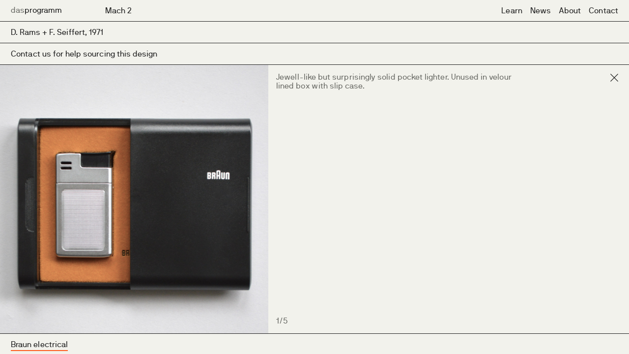

--- FILE ---
content_type: text/html; charset=UTF-8
request_url: https://www.dasprogramm.co.uk/shop/braun/view/188
body_size: 2325
content:

<!DOCTYPE html>
<html>
<head>
    
<meta http-equiv="Content-Type" content="text/html; charset=utf-8">
<meta name="viewport" content="width=device-width, initial-scale=1">

<title>dasprogramm shop: Mach 2, D. Rams + F. Seiffert 1971</title>
<meta name="description" content=""/>

<!-- GOOGLE+ -->
<meta itemprop="name" content="dasprogramm shop: Mach 2, D. Rams + F. Seiffert 1971"/>
<meta itemprop="url" content="http://www.dasprogramm.co.uk/shop/braun/view/188"/>
<!--<meta itemprop="thumbnailUrl" content="/img/tiles/iphone_228.jpg"/>-->
<meta itemprop="image" content="/img/showimage.php?image_id=SELECT id, name FROM dp_photos WHERE id = 547"/>
    
<!-- FACEBOOK -->
<meta property="og:site_name" content="dasprogramm"/>
<meta property="og:title" content="dasprogramm shop: Mach 2, D. Rams + F. Seiffert 1971" />
<meta property="og:description" content="" />
<meta property="og:type" content="website" />
<meta property="og:url" content="http://www.dasprogramm.co.uk/shop/braun/view/188" />
<meta property="og:image" content="/img/showimage.php?image_id=SELECT id, name FROM dp_photos WHERE id = 547" />

<link rel="canonical" href="https://www.dasprogramm.co.uk/shop/braun/view/188" />
<link rel="image_src" href="/img/showimage.php?image_id=SELECT id, name FROM dp_photos WHERE id = 547"/>

<link rel="icon" href="/favicon.ico" type="image/x-icon"> 
<link rel="shortcut icon" href="/favicon.ico" type="image/x-icon"> 

<script>
    (function(i,s,o,g,r,a,m){i['GoogleAnalyticsObject']=r;i[r]=i[r]||function(){
    (i[r].q=i[r].q||[]).push(arguments)},i[r].l=1*new Date();a=s.createElement(o),
    m=s.getElementsByTagName(o)[0];a.async=1;a.src=g;m.parentNode.insertBefore(a,m)
    })(window,document,'script','https://www.google-analytics.com/analytics.js','ga');

    ga('create', 'UA-19579824-21', 'auto');
    ga('send', 'pageview');
</script>


    <link rel="stylesheet" href="/less/grid.css"/>
    <link rel="stylesheet" href="/less/style.css"/>
    <style>
        ::-moz-selection {              background-color: #ff5d1f; color: #fafafa }
        ::selection {                   background-color: #ff5d1f; color: #fafafa }
    </style>

    <script src="/js/jquery.min.js"></script>
    <script src="/js/pages.js"></script>
    <script src="https://cdn.jsdelivr.net/jquery.smoothstate/0.7.2/jquery.smoothState.min.js"></script>
    <script src="/js/transitions.js"></script>
</head>

<body><div id="main">

    <!--<div id="prod_loader"><div></div></div>-->

    <header>
        <a href="/" id="logo"><span style="color: #6c6d68">das</span>programm</a>
        <div id="object_title" class="anim_element anim_fadeinup infos thirdcolumn">
            <span class="selected">Mach 2</span>
        </div>

        <nav>
            <ul>
                <li><a href="/learn/seminars/" class="menulink"><u class="black">Learn</u></a></li>
                <li><a href="/news/" class="menulink"><u class="black">News</u></a></li>
                <li><a href="/about/" class="menulink"><u class="black">About</u></a></li>
                <li><a href="/contact/" class="menulink"><u class="black">Contact</u></a></li>
            </ul>
        </nav>
        <div class="touchpoint">
            <div class="circle"></div>
        </div>
    </header>
    <div id="mobile_head">
    <a href="/" id="mlogo"><span>das</span>programm</a>
    <div class="touchpoint">
        <div class="circle"></div>
    </div>
    <div id="mobile_nav">
        <ul>
            <li><a href="/shop/braun/" class="menulink">Archive</a></li>
            <li><a href="/learn/seminars/" class="menulink">Learn</a></li>
            <li><a href="/news/" class="menulink">News</a></li>
            <li><a href="/contact/" class="menulink">Contact</a></li>
            <li><a href="/about/" class="menulink">About</a></li>
        </ul>
    </div>
</div>
    <ul class="widerow show_info anim_element anim_fadeindown">
        <li class="mobdisp">
            <a href="/shop/braun" id="rclose"><span id="mobclose"></span></a>
            <div class="firstcolumn"><span>Mach 2</span></div>
        </li>
        <li>
            <div class="firstcolumn"><span>D. Rams + F. Seiffert, 1971</span></div>
        </li>
        <li class="mobhide">
        <div class="firstcolumn"><span><a href="/cdn-cgi/l/email-protection#aec7c0c8c1eecacfdddedcc1c9dccfc3c380cdc180dbc591dddbccc4cbcdda93f5eacfdd8efedcc1c9dccfc3c38ededcc1cadbcdda8ec7c0dfdbc7dcd7f38ee3cfcdc68e9c828eea808efccfc3dd8e858ee8808efdcbc7c8c8cbdcda8e9f97999f">Contact us for help sourcing this design</a></span></div>        
        </li>
        <li class="mobdisp">
        <div class="firstcolumn"><span><a href="/cdn-cgi/l/email-protection#fa93949c95ba9e9b898a88959d889b9797d49995d48f91c5898f98909f998ec7a1be9b89daaa88959d889b9797da8a88959e8f998eda93948b8f938883a7dab79b9992dac8d6dabed4daa89b9789dad1dabcd4daa99f939c9c9f888edacbc3cdcb">Contact us for help sourcing this design</a></span></div>  
        </li>
    </ul>

    <!--<div id="slide_product" class="w6 anim_element anim_fadeinup">-->
    <div id="slide_product" class="anim_element anim_fadeinup">
        <div id="slideshow" data="https://dasprogramm.imgix.net/products/braun/188/mach%202%2001.jpg,https://dasprogramm.imgix.net/products/braun/188/mach%202%2002.jpg,https://dasprogramm.imgix.net/products/braun/188/mach%202%20%2003.jpg,https://dasprogramm.imgix.net/products/braun/188/mach%202%20%2004.jpg,https://dasprogramm.imgix.net/products/braun/188/mach%202%20%2005.jpg"></div>
        <div class="slide_prev" href=""><img alt="previous" src="/img/left.svg"/></div>
        <div class="slide_next" href=""><img alt="next" src="/img/right.svg"/></div>
    </div>
    <div id="mobile_product" class="anim_element anim_fadeinup">
                    <img src="https://dasprogramm.imgix.net/products/braun/188/mach%202%2001.jpg"/>
                    <img src="https://dasprogramm.imgix.net/products/braun/188/mach%202%2002.jpg"/>
                    <img src="https://dasprogramm.imgix.net/products/braun/188/mach%202%20%2003.jpg"/>
                    <img src="https://dasprogramm.imgix.net/products/braun/188/mach%202%20%2004.jpg"/>
                    <img src="https://dasprogramm.imgix.net/products/braun/188/mach%202%20%2005.jpg"/>
            </div>

    <div id="desc_product" class="anim_element anim_fadeinup">
        <div id="moreinfo">
            <span>More info</span>
            <div id="plus"></div>
        </div>
        <div id="dskclose">
            <a href="/shop/braun"><img id="close" src="/img/close.svg"/></a>
        </div>
    <p>Jewell-like but surprisingly solid pocket lighter. Unused in velour lined box with slip case.</p>        <div id="slide_count"><span id="current">1</span>/5</div>
    </div>

    <footer class="anim_element anim_fadeinup closed onfirst">
        <div id="hamburger"></div>
        <ul>
            <li><a href="" id="showmenu" class="menulink">Show Menu</a></li>
            <li><span class="selected"><u class="orange">Braun electrical</u></span></li>
            <li><a href="/shop/vitsoe/" class="menulink"><u class="green">Vitsœ furniture</u></a></li>
            <li><a href="/shop/repair/" class="menulink"><u class="yellow">Repair services</u></a></li>
            <li><a href="/shop/images/" class="menulink"><u class="blue">Image use</u></a></li>
        </ul>
    </footer></div>

    <script data-cfasync="false" src="/cdn-cgi/scripts/5c5dd728/cloudflare-static/email-decode.min.js"></script><script>
    loadPage("https://www.dasprogramm.co.uk/shop/braun/view");  
    </script>
<script defer src="https://static.cloudflareinsights.com/beacon.min.js/vcd15cbe7772f49c399c6a5babf22c1241717689176015" integrity="sha512-ZpsOmlRQV6y907TI0dKBHq9Md29nnaEIPlkf84rnaERnq6zvWvPUqr2ft8M1aS28oN72PdrCzSjY4U6VaAw1EQ==" data-cf-beacon='{"version":"2024.11.0","token":"ae0b61511fce4140a9ef13d9241d5195","r":1,"server_timing":{"name":{"cfCacheStatus":true,"cfEdge":true,"cfExtPri":true,"cfL4":true,"cfOrigin":true,"cfSpeedBrain":true},"location_startswith":null}}' crossorigin="anonymous"></script>
</body>
</html>



--- FILE ---
content_type: text/css
request_url: https://www.dasprogramm.co.uk/less/grid.css
body_size: 200
content:
@-ms-viewport {
  width: device-width;
}
@-ms-viewport {
  width: device-width;
}
@-webkit-viewport {
  width: device-width;
}
@-moz-viewport {
  width: device-width;
}
@-o-viewport {
  width: device-width;
}
@viewport {
  width: device-width;
}
::-moz-selection {
  background-color: #333;
  color: #fafafa;
}
::selection {
  background-color: #333;
  color: #fafafa;
}
::-webkit-scrollbar {
  width: 0 !important;
}
.w1 {
  width: 8.0468vw;
}
.w2 {
  width: 16.4061vw;
}
.h2 {
  height: 16.4061vw;
}
.w3 {
  width: 24.7654vw;
}
.w4 {
  width: 33.1247vw;
}
.w5 {
  width: 41.484vw;
}
.w6 {
  width: 49.8433vw;
}
.w7 {
  width: 58.2026vw;
}
.w8 {
  width: 66.5619vw;
}
.w9 {
  width: 74.9212vw;
}
.w10 {
  width: 83.2805vw;
}
.w11 {
  width: 91.6398vw;
}
.w12 {
  width: 99.9991vw;
}
.firstcolumn {
  left: 22px;
}
.secondcolumn {
  left: 8.3593vw;
}
.thirdcolumn {
  left: 16.7186vw;
}
.fourthcolumn {
  left: 25.0779vw;
}
.fifthcolumn {
  left: 33.4372vw;
}
.sixthcolumn {
  left: 41.7965vw;
}
.seventhcolumn {
  left: 50.1558vw;
}
.tenthcolumn {
  left: 75.2337vw;
}
.item-grid {
  margin: 0 0.3125vw 0.3125vw 0;
}
/* TRANSITIONS */
.anim_element {
  animation-duration: 250ms;
  transition-timing-function: ease-in;
  animation-fill-mode: both;
  -webkit-animation-animation-duration: 250ms;
  -webkit-animation-transition-timing-function: ease-in;
  -webkit-animation-animation-fill-mode: both;
}
@keyframes fadeInUp {
  0% {
    opacity: 0;
    transform: translate3d(0, 100%, 0);
  }
  100% {
    opacity: 1;
    transform: none;
  }
}
@keyframes fadeInDown {
  0% {
    opacity: 0;
    transform: translate3d(0, -100%, 0);
  }
  100% {
    opacity: 1;
    transform: none;
  }
}
@keyframes fadeOutDown {
  0% {
    opacity: 1;
    transform: none;
  }
  100% {
    opacity: 0;
    transform: translate3d(0, 100%, 0);
  }
}
@keyframes fadeOutUp {
  0% {
    opacity: 1;
    transform: none;
  }
  100% {
    opacity: 0;
    transform: translate3d(0, -100%, 0);
  }
}
.anim_fadeinup {
  animation-name: fadeInUp;
}
.anim_fadeindown {
  animation-name: fadeInDown;
}
.anim_fadeoutdown {
  animation-name: fadeOutDown;
}
.is-exiting .anim_fadeinup {
  animation-name: fadeOutDown;
}
.is-exiting .anim_fadeindown {
  animation-name: fadeOutUp;
}


--- FILE ---
content_type: application/javascript
request_url: https://www.dasprogramm.co.uk/js/pages.js
body_size: 5759
content:
function loadPage(direction) {

    direction = direction.replace("https://", "")
    direction = direction.replace("http://", "")
    console.log(direction);

    $("body").removeClass("dark")

    $(".touchpoint").click(function() {
        $("#mobile_head").toggleClass("open");
    });

    $('#content img').not('.grid img').load(function() {
        if ($(this).height() > $(this).width()) { $(this).addClass("portrait"); }
        else $(this).addClass("landscape");
    });

//  HOME
if(     direction == "www.dasprogramm.co.uk" || 
        direction == "www.dasprogramm.co.uk/" || 
        direction == "dasprogramm.co.uk/" || 
        direction == "dasprogramm.co.uk/"  || 
        direction == "beta.dasprogramm.co.uk/" || 
        direction == "beta.dasprogramm.co.uk") {
    var shophovered = false;
    var seminarshovered = false;

    $("body").removeClass("dark")
    $("#zoneshop").on('touchstart', function(e) {
        seminarshovered = false;
        if (!shophovered) { e.preventDefault(); shophovered = true; }
    })
    $("#zoneseminars").on('touchstart', function(e) {
        shophovered = false;
        if (!seminarshovered) { e.preventDefault(); seminarshovered = true; }       
    })
} 

//  NEWS
if(direction == "www.dasprogramm.co.uk/news" || direction == "www.dasprogramm.co.uk/news/" || direction == "dasprogramm.co.uk/news" || direction == "dasprogramm.co.uk/news/" || direction == "beta.dasprogramm.co.uk/news" || direction == "beta.dasprogramm.co.uk/news/") {
    jQuery.getScript("https://cdnjs.cloudflare.com/ajax/libs/jquery-backstretch/2.0.4/jquery.backstretch.min.js")
        .done(function() {
            console.log('Backstretch loaded');

            $(".slideshow").each(function(ind) {
                var data = $(this).attr('data');
                var imgs = data.split(','); var i;

                $(this).backstretch([imgs[0]], {duration: 3000, fade: 150}).backstretch("pause");
                var istance = $(this).data('backstretch');

                for (i = 1; i < imgs.length; ++i) {
                    istance.images.push(imgs[i]);
                }
            })

            $(window).on("backstretch.after", function (e, instance, index) {
                instance.$container.parent().parent().find(".current").text(index+1);
            });
            $(".slide_prev").click(function (e) {
                e.preventDefault();
                $($(this).attr('data')).backstretch("prev");
            });
            $(".slide_next").click(function (e) {
                e.preventDefault();
                $($(this).attr('data')).backstretch("next");
            });
        });

    var rowheight = $("article").eq(1).height();
    var headerheight = $("header").height();
    $(".titolo").click(function() {
        var article = $(this).parent();
        var pos = article.attr("data-pos");

        if(article.attr("data") == "closed")
        {
            $("article").not(article).animate({height: rowheight + "px"}, 250 );
            $("article .toggle").text("+");
            $("article").not(article).attr("data", "closed");

            $(this).children(".toggle").text("-");
            article.attr("data", "open");

            article.animate({
                height: article.get(0).scrollHeight
            }, 250, function(){
                article.height('auto');
            });
        }
        else
        {
            $(this).children(".toggle").text("+");
            article.attr("data", "closed");

            article.animate({
                height: rowheight + "px"
            }, 250 );
        }      

        setTimeout(function() { $("html,body").animate({scrollTop: ((rowheight + 1) * pos) }, 250, 'swing'); }, 250);
    });
    $("body").removeClass("dark")
} 

//  SHOP
if(direction == "www.dasprogramm.co.uk/shop" || direction == "www.dasprogramm.co.uk/shop/" || direction == "dasprogramm.co.uk/shop" || direction == "dasprogramm.co.uk/shop/" || direction == "beta.dasprogramm.co.uk/shop" || direction == "beta.dasprogramm.co.uk/shop/") {
    $("#hamburger").click(function() {
        $("footer").removeClass("closed");
    });

    var footer = $("footer");
    $("body").removeClass("dark")

    if ($(window).width() < 800) {
        $('a.menulink').on('click touchend', function(e) {
            var el = $(this);
            var link = el.attr('href');
            window.location = link;
        });
        $(window).scroll(function() { 
            if($(this).scrollTop()>0) { if(!footer.hasClass("closed")) { $("footer").addClass("closed"); footer.removeClass("onsecond"); }}
            else $("footer").removeClass("closed");
        });
    } 
}
if(direction == "www.dasprogramm.co.uk/shop/braun" || direction == "www.dasprogramm.co.uk/shop/braun/" || 
   direction == "www.dasprogramm.co.uk/shop/vitsoe" || direction == "www.dasprogramm.co.uk/shop/vitsoe/" ||
   direction == "dasprogramm.co.uk/shop/braun" || direction == "dasprogramm.co.uk/shop/braun/" || 
   direction == "dasprogramm.co.uk/shop/vitsoe" || direction == "dasprogramm.co.uk/shop/vitsoe/" ||
   direction == "beta.dasprogramm.co.uk/shop/braun" || direction == "beta.dasprogramm.co.uk/shop/braun/" || 
   direction == "beta.dasprogramm.co.uk/shop/vitsoe" || direction == "beta.dasprogramm.co.uk/shop/vitsoe/") {

    /*$('.product_back img').load(function() {
        $(this).addClass("loadedimg");
    });*/
    //if(localStorage.gridScroll) { $(".grid").scrollTop(localStorage.getItem("gridScroll")); }
    //if(localStorage.typosScroll) { $(".typos").scrollTop(localStorage.getItem("typosScroll")); }

    $("body").removeClass("dark")

    var grid_startmove = false;
    var typos_startmove = false;
    var menu_show = true;
    var filter = "*";
    var searchquery = "";

    jQuery.getScript("https://cdnjs.cloudflare.com/ajax/libs/mixitup/2.1.11/jquery.mixitup.min.js")
        .done(function() {
            var firstopened = 0;

            //$('.grid').isotope({ itemSelector: '.item-grid', layoutMode: 'fitRows', transitionDuration: 0 });
            //$('.typos').isotope({ itemSelector: '.item-typo', layoutMode: 'fitRows', transitionDuration: 0 });

            if (localStorage.filter) {
                $('.grid').mixItUp({
                    selectors: { target: '.item-grid' },
                    animation: { duration: 300 },
                    load :     { filter: localStorage.filter },
                    callbacks: {
                        onMixEnd: function() {
                            $("#loader").addClass("hide");
                            if (!grid_startmove) {
                                if(localStorage.gridScroll) { $(".grid").scrollTop(localStorage.getItem("gridScroll")); localStorage.removeItem("gridScroll"); }
                                if(!localStorage.typosScroll) { $('#content').removeClass("hidegrid"); }
                                grid_startmove = true;
                            }
                        }
                    }
                });
                $('.typos').mixItUp({
                    selectors: { target: '.item-typo' },
                    animation: { duration: 300 },
                    load :     { filter: localStorage.filter },
                    callbacks: {
                        onMixEnd: function() {
                            $("#loader").addClass("hide");
                            if (!typos_startmove) {
                                if(localStorage.typosScroll) { 
                                    $(".typos").scrollTop(localStorage.getItem("typosScroll")); 
                                    localStorage.removeItem("typosScroll"); 
    
                                    $("#index").addClass("left_title");
                                    $("#grid").removeClass("hidden").removeClass("right_title"); 
                                    $("#content").addClass("away");
                                    $("#bcontent").removeClass("hidden").addClass("in");
                    
                                    setTimeout(function() {
                                        $("#index").addClass("hidden");
                                        $("#content").addClass("hidden");
                                        $('#content').removeClass("hidegrid");
                                    }, 300); 
                                }
                                typos_startmove = true;
                            }
                        }
                    }
                });

                filter = localStorage.filter;
                $("#filter .menulink").removeClass("selected");
                $('#filter .menulink[data="' + localStorage.filter + '"]').addClass("selected");
                if(localStorage.filter != "*") $("#shown").text(capitalizeFirstLetter(localStorage.filter.substring(1, localStorage.filter.length)));
                else $("#shown").text("All");

                localStorage.removeItem("filter");
            } else {
                $('.grid').mixItUp({
                    selectors: { target: '.item-grid' },
                    animation: { duration: 300 },
                    callbacks: {
                        onMixEnd: function() {
                            $("#loader").addClass("hide");
                            if (!grid_startmove) {
                                if(localStorage.gridScroll) { $(".grid").scrollTop(localStorage.getItem("gridScroll")); localStorage.removeItem("gridScroll"); }
                                if(!localStorage.typosScroll) { $('#content').removeClass("hidegrid"); }
                                grid_startmove = true;
                            }
                        }
                    }
                });
                $('.typos').mixItUp({
                    selectors: { target: '.item-typo' },
                    animation: { duration: 300 },
                    callbacks: {
                        onMixEnd: function() {
                            $("#loader").addClass("hide");
                            if (!typos_startmove) {
                                if(localStorage.typosScroll) { 
                                    $(".typos").scrollTop(localStorage.getItem("typosScroll")); 
                                    localStorage.removeItem("typosScroll"); 
    
                                    $("#index").addClass("left_title");
                                    $("#grid").removeClass("hidden").removeClass("right_title"); 
                                    $("#content").addClass("away");
                                    $("#bcontent").removeClass("hidden").addClass("in");
                    
                                    setTimeout(function() {
                                        $("#index").addClass("hidden");
                                        $("#content").addClass("hidden");
                                        $('#content').removeClass("hidegrid");
                                    }, 300); 
                                }
                                typos_startmove = true;
                            }
                        }
                    }
                });

                $('#filter .menulink[data="*"]').addClass("selected");
            }

            var state = $('.typos').mixItUp('getState');

            $('.item-grid').hover(function () {
                    $("#filter").addClass("up_title");
                    $("#object_title > span").text($(this).attr("data"));
                    $("#object_title").removeClass("down_title");
                }, 
                function () {
                    $("#filter").removeClass("up_title");
                    $("#object_title").addClass("down_title");
            });

            // click on filter
            $("#filter .menulink").click(function(e) {
                e.preventDefault(); var thislink = $(this);

                var compl = 0, $filtered = null;
                filter = thislink.attr("data");

                if (searchquery != "") {
                    var $filtered = state.$targets.filter(function(index, element){
                        if (filter == "*") return $(this).text().toString().toLowerCase().indexOf( searchquery.toLowerCase().trim() ) >= 0;
                        else {
                            if ($(this).text().toString().toLowerCase().indexOf( searchquery.toLowerCase().trim() ) >= 0 && $(this).hasClass(filter.replace(".",""))) return true;
                            else return false;
                        }
                    });
                } else $filtered = thislink.attr("data");

                $('.grid').mixItUp('filter', filter, function(state){
                    compl += 1; if (compl == 2) setTimeout(function() { $(".grid, .typos").animate({scrollTop:0}, 350, 'swing'); }, 50);
                });
                $('.typos').mixItUp('filter', $filtered, function(state){
                    compl += 1; if (compl == 2) setTimeout(function() { $(".grid, .typos").animate({scrollTop:0}, 350, 'swing'); }, 50);
                });

                $("#filter .menulink").removeClass("selected");
                thislink.addClass("selected");

            });
            $("#filter_menu li").click(function(e) {
                e.preventDefault(); var thislink = $(this);
                var compl = 0;
                $('.grid').mixItUp('filter', thislink.attr("data"), function(state){
                    //setTimeout(function() { $('#content').removeClass("hidegrid"); }, 100);
                    compl += 1; if (compl == 2) setTimeout(function() { $(".grid, .typos").animate({scrollTop:0}, 350, 'swing'); }, 50);
                });
                $('.typos').mixItUp('filter', thislink.attr("data"), function(state){
                    //setTimeout(function() { $('#content').removeClass("hidegrid"); }, 100);
                    compl += 1; if (compl == 2) setTimeout(function() { $(".grid, .typos").animate({scrollTop:0}, 350, 'swing'); }, 50);
                });

                filter = thislink.attr("data");
                $("#filter .menulink").removeClass("selected");
                $("#filter_menu, #filter_head").toggleClass("open");
                $('#filter .menulink[data="' + $(this).attr("data") + '"]').addClass("selected");

                if($(this).attr("data") != "*") $("#shown").text(capitalizeFirstLetter($(this).attr("data").substring(1, $(this).attr("data").length)));
                else $("#shown").text("All");

                
            });

            // open mobile filter
            $("#filter_head").click(function() {
                $("#filter_menu, #filter_head").toggleClass("open");
                $("#plus").toggleClass("minus");
            })

            // hide/show index/grid
            $("#index .menulink").click(function(e) {
                e.preventDefault();

                $("#index").addClass("left_title");
                $("#grid").removeClass("hidden").removeClass("right_title"); 
                $("#content").addClass("away");
                $("#bcontent").removeClass("hidden").addClass("in");

                setTimeout(function() {
                    $("#index").addClass("hidden");
                    $("#content").addClass("hidden");
                    $(".grid").scrollTop(0);
                    //if (firstopened == 0) { $('.typos').isotope('layout'); firstopened = 1; }
                }, 300);
            });
            $("#grid .menulink").click(function(e) {
                e.preventDefault();
                $("#index").removeClass("hidden").removeClass("left_title");
                $("#grid").addClass("right_title");
                $("#content").removeClass("hidden").removeClass("away"); 
                $("#bcontent").removeClass("in");

                setTimeout(function() {
                    $("#grid").addClass("hidden");
                    $("#bcontent").addClass("hidden");
                    $(".typos").scrollTop(0);
                    //$('.grid').isotope('layout');
                }, 300); 
            });

            // open product
            $('.product_link').click(function(e) {
                var gridScroll = $('.grid').scrollTop();
                localStorage.setItem("gridScroll", gridScroll);
                localStorage.setItem("filter", filter);
                $("#preview").remove();
            });
            $('.item-typo').click(function(e) {
                var typosScroll = $('.typos').scrollTop();
                localStorage.setItem("typosScroll", typosScroll);
                localStorage.setItem("filter", filter);
                $("#preview").remove();
            });

            $('#filter_box').keyup(function(){
                var val = $(this).val(); searchquery = val;
                var $filtered = state.$targets.filter(function(index, element){
                    if (filter != "*") {
                        if ($(this).text().toString().toLowerCase().indexOf( val.toLowerCase().trim() ) >= 0 && $(this).hasClass(filter.replace(".",""))) return true;
                        else return false;
                    } else return $(this).text().toString().toLowerCase().indexOf( val.toLowerCase().trim() ) >= 0;
                });

                $('.typos').mixItUp('filter', $filtered);
            });
            $('#sortyear').click(function() {
                $('.typos').mixItUp('sort', 'year:asc');
            });
            $('#sortdesigner').click(function() {
                $('.typos').mixItUp('sort', 'designer:asc');
            });

            //getProducts(20);
        });

    jQuery.getScript("/js/imagepreview.js")
        .done(function() {  
            console.log('Imagepreview loaded');
            imagePreview();

            $(".preview").click(function() { $("#preview").remove(); });
        });
            
    var footer = $("footer");

    $("#hamburger, #showmenu").click(function(e) {
        e.preventDefault();
        footer.addClass("onsecond");
        footer.removeClass("closed");
        menu_show = true;
    });

    if ($(window).width() < 800) {
        $('a.menulink').on('click touchend', function(e) {
            var el = $(this);
            var link = el.attr('href');
            window.location = link;
        });
        $(".grid, .typos").scroll(function() { if(!footer.hasClass("closed")) { $("footer").addClass("closed"); footer.removeClass("onsecond"); menu_show = false; }});
    } 

    if (localStorage.typosScroll || localStorage.gridScroll) {
        $("footer").addClass("closed");
    } else {
        $(".grid, .typos").scroll( function() {
            if (menu_show) {
                $("footer").removeClass("initopen").addClass("closed");
                menu_show = false;
            }
        });
    }

    function capitalizeFirstLetter(string) {
        return string.charAt(0).toUpperCase() + string.slice(1);
    }

    // search http://jsfiddle.net/bizamajig/radzq2o2/
    // isotope sostituire con https://www.kunkalabs.com/mixitup/docs/get-started/
    // rimuovere paginazione a 20 per capire se il delay era solo causato dalla lettura dei blob nel database

    function getProducts(limit) {
        $.ajax({
            method: "POST",
            url: "/shop/braun/json.php",
            data: { offset: limit }
        })
        .done(function( data ) {
            obj = JSON.parse(data);

            if (obj.length > 0) {
                for (var i = 0; i < obj.length;i++){ 
                    var id = obj[i][0];
                    var title = obj[i][1];
                    var category = obj[i][2];

                    var $prod =  $('<div class="item-grid w2 h2 ' + category + '" data="' + title + '">' +
                                /*'<div class="product_back"><img alt="" src="/img/products/braun/thumb_bw/' + id + '.jpg"/></div>' +*/
                                '<div class="product_back"><div class="mult"></div><img alt="" class="loadedimg" src="/img/products/braun/thumb_color/' + id + '.jpg"/></div>' + 
                                '<div class="product_front"><img alt="" src="/img/products/braun/thumb_color/' + id + '.jpg"/></div>' +
                                '<a class="product_link" href="/shop/braun/view/' + id + '"></a></div>');
                                
                    //$('.grid').isotope( 'insert', $prod )
                    $('.grid').mixItUp('append', $prod);
                };

                $('.item-grid').off('hover').hover(function () {
                    $("#filter").addClass("up_title");
                    $("#object_title > span").text($(this).attr("data"));
                    $("#object_title").removeClass("down_title");
                    }, 
                    function () {
                        $("#filter").removeClass("up_title");
                        $("#object_title").addClass("down_title");
                });
                $('.product_back img').load(function() {
                    $(this).addClass("loadedimg");
                });

                getProducts(limit + 20);
            }
        });
    }
}
if(direction.indexOf("dasprogramm.co.uk/shop/braun/view") >= 0 || direction.indexOf("dasprogramm.co.uk/shop/vitsoe/view") >= 0) {
    $("#preview").remove();
    
    jQuery.getScript("https://cdnjs.cloudflare.com/ajax/libs/jquery-backstretch/2.0.4/jquery.backstretch.min.js")
        .done(function() {
            console.log('Backstretch loaded');

            var data = $("#slideshow").attr('data');
            var imgs = data.split(','); var i;

            $("#slideshow").backstretch([imgs[0]], {duration: 3000, fade: 150}).backstretch("pause");
            var istance = $("#slideshow").data('backstretch');

            for (i = 1; i < imgs.length; ++i) {
                istance.images.push(imgs[i]);
            }

            $(".slide_prev").click(function (e) {
                e.preventDefault();
                $("#slideshow").backstretch("prev");
            });
            $(".slide_next").click(function (e) {
                e.preventDefault();
                $("#slideshow").backstretch("next");
            });
            $(window).on("backstretch.after", function (e, instance, index) {
                $("#current").text(index+1);
            });
        });

    var footer = $("footer");
    $("body").removeClass("dark")

    $("#hamburger").click(function() {
        footer.addClass("onsecond");
        footer.removeClass("closed");
    });

    if ($(window).width() < 800) {
        $('a.menulink').on('click touchend', function(e) {
            var el = $(this);
            var link = el.attr('href');
            window.location = link;
        });
        $(window).scroll(function() { if(!footer.hasClass("closed")) { $("footer").addClass("closed"); footer.removeClass("onsecond"); }});
    }   

    $("#moreinfo").click(function() {
        if($("#desc_product").hasClass("open")) {
            $("#desc_product, .show_info").removeClass("open");
            $("#plus").removeClass("minus");
            $("#moreinfo span").text("More info");
        }
        else {
            $("#desc_product, .show_info").addClass("open");
            $("#plus").addClass("minus");
            $("#moreinfo span").text("Less info");
        }
    });
}
if(direction.indexOf("dasprogramm.co.uk/shop/images") >= 0) {
    $("body").removeClass("dark")
    jQuery.getScript("https://cdnjs.cloudflare.com/ajax/libs/image-picker/0.2.4/image-picker.min.js")
        .done(function() {
            console.log('Image-picker loaded');

            $("select").imagepicker();

            var footer = $("footer");

            $("#hamburger").click(function() {
                footer.addClass("onsecond");
                footer.removeClass("closed");
            });

            if ($(window).width() < 800) {
                $('a.menulink').on('click touchend', function(e) {
                    var el = $(this);
                    var link = el.attr('href');
                    window.location = link;
                });
                $(window).scroll(function() { if(!footer.hasClass("closed")) { $("footer").addClass("closed"); footer.removeClass("onsecond"); }});
            } 

            $("#request").click(function() {
                var photos = [];
                $.each($(".image-picker option:selected"), function() {
                    photos.push($(this).val());
                });

                var mail = "Copy all the following codes and send us an email at info@dasprogramm.com.uk\n\n";

                alert(mail + photos.join("\n"));
            });
        });
}
if(direction.indexOf("dasprogramm.co.uk/shop/repair") >= 0) {
    var footer = $("footer");
    $("body").removeClass("dark")

    $("#hamburger").click(function() {
        footer.addClass("onsecond");
        footer.removeClass("closed");
    });

    if ($(window).width() < 800) {
        $('a.menulink').on('click touchend', function(e) {
            var el = $(this);
            var link = el.attr('href');
            window.location = link;
        });
        $(window).scroll(function() { if(!footer.hasClass("closed")) { $("footer").addClass("closed"); footer.removeClass("onsecond"); }});
    } 
}

//  LEARN
if(direction == "www.dasprogramm.co.uk/learn" || direction == "www.dasprogramm.co.uk/learn/" || direction == "dasprogramm.co.uk/learn" || direction == "dasprogramm.co.uk/learn/" || direction == "beta.dasprogramm.co.uk/learn" || direction == "beta.dasprogramm.co.uk/learn/") {
    $("#hamburger").click(function() {
        $("footer").removeClass("closed3");
    });
    $("body").removeClass("dark")

    if ($(window).width() < 800) {
        $('a.menulink').on('click touchend', function(e) {
            var el = $(this);
            var link = el.attr('href');
            window.location = link;
        });
        $(window).scroll(function() { 
            if($(this).scrollTop()>0) { if(!footer.hasClass("closed3")) { $("footer").addClass("closed3"); footer.removeClass("onsecond"); }}
            else $("footer").removeClass("closed3");
        });
    } 
}
if(direction.indexOf("dasprogramm.co.uk/learn/seminars") >= 0) {
    var footer = $("footer");
    var menu_show = true;


    $("#hamburger").click(function() {
        footer.addClass("onsecond");
        footer.removeClass("closed3");
    });

    if ($(window).width() < 800) {
        $('a.menulink').on('click touchend', function(e) {
            var el = $(this);
            var link = el.attr('href');
            window.location = link;
        });
        $(window).scroll(function() { if(!footer.hasClass("closed3")) { $("footer").addClass("closed3"); footer.removeClass("onsecond"); }});
    }

    jQuery.getScript("https://cdnjs.cloudflare.com/ajax/libs/danielgindi-jquery-backstretch/2.1.15/jquery.backstretch.min.js")
        .done(function() {
            $("#sem_slideshow").backstretch([
                'http://dasprogramm.co.uk/img/seminars/img_9905.jpg',
                'http://dasprogramm.co.uk/img/seminars/sem_03.jpg'
            ], {duration: 4000, fade: 150, scale: 'cover'}).backstretch("pause");

            $(".slide_prev").click(function (e) {
                e.preventDefault();
                $("#sem_slideshow").backstretch("prev");
                $("#sem_slide_count span").text(($("#sem_slideshow").data("backstretch").index + 1))
            });
            $(".slide_next").click(function (e) {
                e.preventDefault();
                $("#sem_slideshow").backstretch("next");
                $("#sem_slide_count span").text(($("#sem_slideshow").data("backstretch").index + 1))
            });
            $("#sem_slideshow").click(function() {
                if ($(window).width() < 800) {
                    $("#sem_slideshow").backstretch("next");
                    $("#sem_slide_count span").text(($("#sem_slideshow").data("backstretch").index + 1))
                }
            })
        });
    jQuery.getScript("https://cdnjs.cloudflare.com/ajax/libs/jquery-nice-select/1.1.0/js/jquery.nice-select.min.js")
        .done(function() {
            $('.sem_select').niceSelect();
        });

    // temporary page
    $("body").addClass("dark")
    var disableScroll = false;
    var scrollPos = 0;

    // document ready
    $(window).bind('scroll', function(){ if(disableScroll) $(window).scrollTop(scrollPos); });
    $(window).bind('touchmove', function(){ $(window).trigger('scroll'); });

    // video
    var automuted = false;
    if ($(window).width() > 800 && $("#player").length > 0) {
        var promise = $("#player").get(0).play();

        if (promise !== undefined) {
            promise.catch(error => {
                automuted = true;
                $("video").prop('muted', true);
                var promise_again = $("#player").get(0).play();

                if (promise_again !== undefined) {
                    promise_again.catch(error => {
                        $("#mobile_play").addClass("open");
                    }).then(() => {});
                }
            }).then(() => {
                // autoplay
                $("#mobile_play").addClass("open hide")
            });
        }
    }
    $("#player").on("click",function() {
        if (automuted) {
            $("video").prop('muted', false)
            automuted = false
        } else {
            //if (!$("video").get(0).paused) $("video").get(0).pause()
            //else $("video").get(0).play()
        }
    })
    $("#mobile_play, #player").click(function() {
        if ($("#mobile_play").hasClass("hide")) {
            $("#mobile_play").addClass("open").removeClass("hide")
            $("#player").get(0).pause();
        } else {
            $("#mobile_play").addClass("hide")
            $("#player").get(0).play();
        }
    })

    $('.sems h2').click(function() {
        /*if ($("#infozone").hasClass("open")) {
            if (!automuted) $("video").prop('muted', false);
            $("#infozone").removeClass("open");

            $("#infozone").animate({scrollTop: 0}, 300, 'swing');
        
        } else {
            if (!automuted) $("video").prop('muted', true);
            $("#infozone").addClass("open");
        }*/

        if ($(window).width() > 800) {
            if ($(this).scrollTop() < (getHeight() - 40 )) {
                $("html, body").animate({scrollTop: getHeight()}, 300, 'swing');
            }
        } else {
            if ($(this).scrollTop() < (getHeight() - 40 )) {
                $("html, body").animate({scrollTop: getHeight() - 178}, 300, 'swing');
            }
        }        
    })
    $("#mobi_openbar").click(function() {
        if ($("#mobi_book").hasClass("open")) {
            $("#mobi_book").removeClass("mobile_open")
            setTimeout(function() {
                $("#mobi_book").removeClass("open laststep")
                $("#mobi_openbar").text("Book now")
    
                currentstep = 1;
                enableScroll()
            }, 10)
            
        } else {
            if ($("#mobi_book").hasClass("fixed")) {
                $("#mobi_book").addClass("open")
                $("#mobi_openbar").text("Booking form")
                stopScroll()
                setTimeout(function() { $("#mobi_book").addClass("mobile_open") }, 350);
            } else {
                $("html, body").animate({scrollTop: getHeight() - 178}, 250, 'swing');
                setTimeout(function() {
                    $("#mobi_book").addClass("open");
                    $("#mobi_openbar").text("Booking form")
                    stopScroll()
                }, 300)
                setTimeout(function() { $("#mobi_book").addClass("mobile_open") }, 600);
            }
        }
    })

    var currentstep = 1;
    $("#pageselect").click(function() {
        currentstep = 2;
        $("#mobi_book").addClass("laststep")
    })


    $('.plusbutton').click(function() {
        var act = parseInt($('#ntickets').val()) + 1;
        var n = pad(act, 2);
        $("#noticket span").text(n)
        $("#mobile_noticket span").text(n)
        $('#ntickets').val(act)
        $('#mobile_ntickets').val(act)
        $('#ticket_price span').text(act * 60)
        $('#mobile_ticket_price span').text(act * 60)

        if (parseInt($('#ntickets').val()) > 1) { $(".minusbutton").prop("disabled",false); }
    })
    $('.minusbutton').click(function() {
        var act = parseInt($('#ntickets').val()) - 1;
        var n = pad(act, 2);
        $("#noticket span").text(n)
        $("#mobile_noticket span").text(n)
        $('#ntickets').val(act)
        $('#mobile_ntickets').val(act)
        $('#ticket_price span').text(act * 60)
        $('#mobile_ticket_price span').text(act * 60)

        if (parseInt($('#ntickets').val()) == 1) { $(".minusbutton").prop("disabled",true); }
    })

    $(window).scroll(function() {
        didScroll = true;
    });
    setInterval(function() {
        if (didScroll) {
            window.requestAnimationFrame(hasScrolled);
            didScroll = false;
        }
    }, 50);
    
}
var didScroll;
var lastScrollTop = 0;
function hasScrolled() {
    var st = $(this).scrollTop();
    var hh = getHeight();
    //console.log("here")

    if (st > lastScrollTop) {
        if (st > (hh / 2)) { if (!automuted) $("video").prop('muted', true); }
        if (st > (hh - 40 )) { $("#book_seminar").addClass("fixed") }
        if (st > (hh - 179 )) { $("#mobi_seminars h2, #mobi_book").addClass("fixed") }
        //if (st > (hh - 290 )) { $("#mobi_seminars h2, #mobi_book").addClass("fixed") }
    } else {
        if (st < (hh / 2)) { if (!automuted) $("video").prop('muted', false); }
        if (st < (hh - 40)) { $("#book_seminar").removeClass("fixed") }
        if (st < (hh - 179 )) { $("#mobi_seminars h2, #mobi_book").removeClass("fixed") }
        //if (st < (hh - 290 )) { $("#mobi_seminars h2, #mobi_book").removeClass("fixed") }
    }

    lastScrollTop = st;
}
// public functions
function stopScroll() { disableScroll = true; scrollPos = $(window).scrollTop(); }
function enableScroll() { disableScroll = false; }

if(direction.indexOf("dasprogramm.co.uk/learn/bibliography") >= 0) {
    var footer = $("footer");
    $("body").removeClass("dark")

    $("#hamburger").click(function() {
        footer.addClass("onsecond");
        footer.removeClass("closed3");
    });

    if ($(window).width() < 800) {
        $('a.menulink').on('click touchend', function(e) {
            var el = $(this);
            var link = el.attr('href');
            window.location = link;
        });
        $(window).scroll(function() { if(!footer.hasClass("closed3")) { $("footer").addClass("closed3"); footer.removeClass("onsecond"); }});
    } 

    $("#plus").click(function() {
        $(".semi_info").toggleClass("open");
    });
}
if(direction.indexOf("dasprogramm.co.uk/learn/writings") >= 0) {
    var footer = $("footer");
    $("body").removeClass("dark")

    $("#hamburger").click(function() {
        footer.addClass("onsecond");
        footer.removeClass("closed3");
    });

    if ($(window).width() < 800) {
        $('a.menulink').on('click touchend', function(e) {
            var el = $(this);
            var link = el.attr('href');
            window.location = link;
        });
        $(window).scroll(function() { if(!footer.hasClass("closed3")) { $("footer").addClass("closed3"); footer.removeClass("onsecond"); }});
    } 

    $("#plus").click(function() {
        $(".semi_info").toggleClass("open");
    });

    var open_index = false;
    $("#open_index, #close_index").click(function() {
        if (!open_index) {
            $("#write_index").addClass("open");
            $("body").css("height", "100vh").css("overflow-y", "hidden");
            open_index = true;
        } else {
            $("#write_index").removeClass("open");
            $("body").css("height", "auto").css("overflow-y", "auto");
            open_index = false;
        }
    })

    var open_footnote = false;
    $("#footnote_back").click(function() {
        if (!open_footnote) {
            $("#footnote_container").addClass("open");
            $("body").css("height", "100vh").css("overflow-y", "hidden");
            open_footnote = true;
        } else {
            $("#footnote_container").removeClass("open");      
            $("body").css("height", "auto").css("overflow-y", "auto");
            open_footnote = false;

            setTimeout(function() { $("#footnote_fn").html(""); }, 250);
        }
    });
    $("#write sup").click(function() {
        if ($(window).width() < 1025) {
            var num = $("#write sup").index($(this));
            var fn = $(".footnote").eq(num).html();
            $("#footnote_fn").html(fn);

            $("#footnote_container").addClass("open");
            $("body").css("height", "100vh").css("overflow-y", "hidden");
            open_footnote = true;
        }
    });


    $("#write_index .index_arrow div").click(function () {
        $("#write_index").removeClass("open");
        $("body").css("height", "auto").css("overflow-y", "auto");
        open_index = false;

        var title_index = parseInt($(this).attr("data-index"));
        var title_offset = $("#write h2").eq(title_index).offset().top

        setTimeout(function() {
            $('body,html').animate({
                scrollTop: title_offset - 100
            }, 500, 'easeInOutCubic');
        }, 250);
        
    })

    var footnotes = $(".footnote");
    footnotes.each(function(i) {
        if (i < footnotes.length - 1) {
            var offtop = $(this).offset().top;
            var height = $(this).height();
            var n_offtop = footnotes.eq(i + 1).offset().top;

            if ((offtop + height) > n_offtop) {
                var add = ((offtop + height) - n_offtop) + 16 + parseInt($(this).css("padding-top"));
                footnotes.eq(i + 1).css("padding-top", add + "px");
            }
        }
    });
}
if(direction.indexOf("contact") >= 0) {
    $("body").removeClass("dark")
}

}

jQuery.extend( jQuery.easing, {
    def: 'easeOutQuad',
	swing: function (x, t, b, c, d) {
		return jQuery.easing[jQuery.easing.def](x, t, b, c, d);
	},
	easeInQuad: function (x, t, b, c, d) {
		return c*(t/=d)*t + b;
	},
	easeOutQuad: function (x, t, b, c, d) {
		return -c *(t/=d)*(t-2) + b;
	},
	easeInOutQuad: function (x, t, b, c, d) {
		if ((t/=d/2) < 1) return c/2*t*t + b;
		return -c/2 * ((--t)*(t-2) - 1) + b;
	},
	easeInCubic: function (x, t, b, c, d) {
		return c*(t/=d)*t*t + b;
	},
	easeOutCubic: function (x, t, b, c, d) {
		return c*((t=t/d-1)*t*t + 1) + b;
	},
	easeInOutCubic: function (x, t, b, c, d) {
		if ((t/=d/2) < 1) return c/2*t*t*t + b;
		return c/2*((t-=2)*t*t + 2) + b;
	}
});

function pad(n, width, z) {
    z = z || '0';
    n = n + '';
    return n.length >= width ? n : new Array(width - n.length + 1).join(z) + n;
  }

  function getHeight() {
    var w = window,
        d = document,
        e = d.documentElement,
        g = d.getElementsByTagName('body')[0],
        y = w.innerHeight|| e.clientHeight|| g.clientHeight;
    return y;
}
function getWidth() {
    var w = window,
        d = document,
        e = d.documentElement,
        g = d.getElementsByTagName('body')[0],
        x = w.innerWidth || e.clientWidth || g.clientWidth;
    return x;
}

--- FILE ---
content_type: text/plain
request_url: https://www.google-analytics.com/j/collect?v=1&_v=j102&a=2117627216&t=pageview&_s=1&dl=https%3A%2F%2Fwww.dasprogramm.co.uk%2Fshop%2Fbraun%2Fview%2F188&ul=en-us%40posix&dt=dasprogramm%20shop%3A%20Mach%202%2C%20D.%20Rams%20%2B%20F.%20Seiffert%201971&sr=1280x720&vp=1280x720&_u=IEBAAEABAAAAACAAI~&jid=1883870740&gjid=45421082&cid=1522275967.1769298195&tid=UA-19579824-21&_gid=217035906.1769298195&_r=1&_slc=1&z=1318130510
body_size: -451
content:
2,cG-J68V8SBS42

--- FILE ---
content_type: image/svg+xml
request_url: https://www.dasprogramm.co.uk/img/right.svg
body_size: -143
content:
<svg id="Livello_1" data-name="Livello 1" xmlns="http://www.w3.org/2000/svg" viewBox="0 0 10.43 18.03"><defs><style>.cls-1{fill:#010101;}</style></defs><title>right</title><polygon class="cls-1" points="1.41 18.03 0 16.61 7.6 9.01 0 1.41 1.41 0 10.43 9.01 1.41 18.03"/></svg>

--- FILE ---
content_type: image/svg+xml
request_url: https://www.dasprogramm.co.uk/img/close.svg
body_size: -213
content:
<svg id="Livello_1" data-name="Livello 1" xmlns="http://www.w3.org/2000/svg" viewBox="0 0 12.18 12.18"><defs><style>.cls-1{fill:#1d1d1b;}</style></defs><title>close</title><polygon class="cls-1" points="12.18 0.71 11.47 0 6.09 5.38 0.71 0 0 0.71 5.38 6.09 0 11.47 0.71 12.18 6.09 6.8 11.47 12.18 12.18 11.47 6.8 6.09 12.18 0.71"/></svg>

--- FILE ---
content_type: image/svg+xml
request_url: https://www.dasprogramm.co.uk/img/left.svg
body_size: -163
content:
<svg id="Livello_1" data-name="Livello 1" xmlns="http://www.w3.org/2000/svg" viewBox="0 0 10.43 18.03"><defs><style>.cls-1{fill:#010101;}</style></defs><title>left</title><polygon class="cls-1" points="9.01 0 10.43 1.41 2.83 9.01 10.43 16.61 9.01 18.03 0 9.01 9.01 0"/></svg>

--- FILE ---
content_type: application/javascript
request_url: https://www.dasprogramm.co.uk/js/transitions.js
body_size: -69
content:
if ($(window).width() > 799) $(function(){
    'use strict';

    var $page = $('#main'),
        options = {
            debug: false,
            prefetch: true,
            cacheLength: 15,
            forms: 'form',
            onStart: {
                duration: 250,
                render: function ($container) {
                    $container.addClass('is-exiting');
                    smoothState.restartCSSAnimations();
                }
            },
            onReady: {
                duration: 0,
                render: function ($container, $newContent) {
                    $container.removeClass('is-exiting');
                    $container.html($newContent);
                    loadPage(smoothState.href);
            }
        }
    },
    smoothState = $page.smoothState(options).data('smoothState');
});

--- FILE ---
content_type: image/svg+xml
request_url: https://www.dasprogramm.co.uk/img/hamburger.svg
body_size: -262
content:
<svg id="Livello_1" data-name="Livello 1" xmlns="http://www.w3.org/2000/svg" viewBox="0 0 18 17.91"><defs><style>.cls-1{fill:#010101;}</style></defs><title>hamburger</title><rect class="cls-1" width="18" height="2"/><rect class="cls-1" y="8" width="18" height="2"/><rect class="cls-1" y="15.91" width="18" height="2"/></svg>